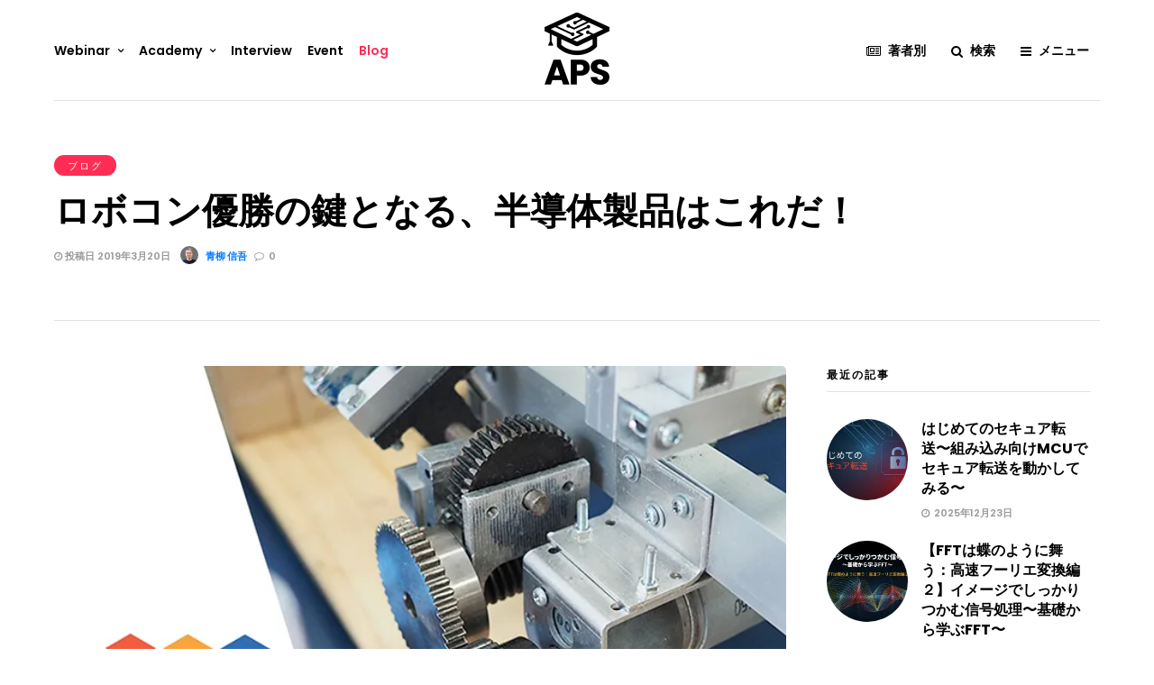

--- FILE ---
content_type: text/html; charset=utf-8
request_url: https://www.google.com/recaptcha/api2/anchor?ar=1&k=6Lfxyd8UAAAAAGmicwqZhxo_ZIz1mPBAah5IDtRG&co=aHR0cHM6Ly93d3cuYXBzLXdlYi5qcDo0NDM.&hl=en&v=9TiwnJFHeuIw_s0wSd3fiKfN&size=invisible&anchor-ms=120000&execute-ms=30000&cb=973uhf4tbt93
body_size: 48412
content:
<!DOCTYPE HTML><html dir="ltr" lang="en"><head><meta http-equiv="Content-Type" content="text/html; charset=UTF-8">
<meta http-equiv="X-UA-Compatible" content="IE=edge">
<title>reCAPTCHA</title>
<style type="text/css">
/* cyrillic-ext */
@font-face {
  font-family: 'Roboto';
  font-style: normal;
  font-weight: 400;
  font-stretch: 100%;
  src: url(//fonts.gstatic.com/s/roboto/v48/KFO7CnqEu92Fr1ME7kSn66aGLdTylUAMa3GUBHMdazTgWw.woff2) format('woff2');
  unicode-range: U+0460-052F, U+1C80-1C8A, U+20B4, U+2DE0-2DFF, U+A640-A69F, U+FE2E-FE2F;
}
/* cyrillic */
@font-face {
  font-family: 'Roboto';
  font-style: normal;
  font-weight: 400;
  font-stretch: 100%;
  src: url(//fonts.gstatic.com/s/roboto/v48/KFO7CnqEu92Fr1ME7kSn66aGLdTylUAMa3iUBHMdazTgWw.woff2) format('woff2');
  unicode-range: U+0301, U+0400-045F, U+0490-0491, U+04B0-04B1, U+2116;
}
/* greek-ext */
@font-face {
  font-family: 'Roboto';
  font-style: normal;
  font-weight: 400;
  font-stretch: 100%;
  src: url(//fonts.gstatic.com/s/roboto/v48/KFO7CnqEu92Fr1ME7kSn66aGLdTylUAMa3CUBHMdazTgWw.woff2) format('woff2');
  unicode-range: U+1F00-1FFF;
}
/* greek */
@font-face {
  font-family: 'Roboto';
  font-style: normal;
  font-weight: 400;
  font-stretch: 100%;
  src: url(//fonts.gstatic.com/s/roboto/v48/KFO7CnqEu92Fr1ME7kSn66aGLdTylUAMa3-UBHMdazTgWw.woff2) format('woff2');
  unicode-range: U+0370-0377, U+037A-037F, U+0384-038A, U+038C, U+038E-03A1, U+03A3-03FF;
}
/* math */
@font-face {
  font-family: 'Roboto';
  font-style: normal;
  font-weight: 400;
  font-stretch: 100%;
  src: url(//fonts.gstatic.com/s/roboto/v48/KFO7CnqEu92Fr1ME7kSn66aGLdTylUAMawCUBHMdazTgWw.woff2) format('woff2');
  unicode-range: U+0302-0303, U+0305, U+0307-0308, U+0310, U+0312, U+0315, U+031A, U+0326-0327, U+032C, U+032F-0330, U+0332-0333, U+0338, U+033A, U+0346, U+034D, U+0391-03A1, U+03A3-03A9, U+03B1-03C9, U+03D1, U+03D5-03D6, U+03F0-03F1, U+03F4-03F5, U+2016-2017, U+2034-2038, U+203C, U+2040, U+2043, U+2047, U+2050, U+2057, U+205F, U+2070-2071, U+2074-208E, U+2090-209C, U+20D0-20DC, U+20E1, U+20E5-20EF, U+2100-2112, U+2114-2115, U+2117-2121, U+2123-214F, U+2190, U+2192, U+2194-21AE, U+21B0-21E5, U+21F1-21F2, U+21F4-2211, U+2213-2214, U+2216-22FF, U+2308-230B, U+2310, U+2319, U+231C-2321, U+2336-237A, U+237C, U+2395, U+239B-23B7, U+23D0, U+23DC-23E1, U+2474-2475, U+25AF, U+25B3, U+25B7, U+25BD, U+25C1, U+25CA, U+25CC, U+25FB, U+266D-266F, U+27C0-27FF, U+2900-2AFF, U+2B0E-2B11, U+2B30-2B4C, U+2BFE, U+3030, U+FF5B, U+FF5D, U+1D400-1D7FF, U+1EE00-1EEFF;
}
/* symbols */
@font-face {
  font-family: 'Roboto';
  font-style: normal;
  font-weight: 400;
  font-stretch: 100%;
  src: url(//fonts.gstatic.com/s/roboto/v48/KFO7CnqEu92Fr1ME7kSn66aGLdTylUAMaxKUBHMdazTgWw.woff2) format('woff2');
  unicode-range: U+0001-000C, U+000E-001F, U+007F-009F, U+20DD-20E0, U+20E2-20E4, U+2150-218F, U+2190, U+2192, U+2194-2199, U+21AF, U+21E6-21F0, U+21F3, U+2218-2219, U+2299, U+22C4-22C6, U+2300-243F, U+2440-244A, U+2460-24FF, U+25A0-27BF, U+2800-28FF, U+2921-2922, U+2981, U+29BF, U+29EB, U+2B00-2BFF, U+4DC0-4DFF, U+FFF9-FFFB, U+10140-1018E, U+10190-1019C, U+101A0, U+101D0-101FD, U+102E0-102FB, U+10E60-10E7E, U+1D2C0-1D2D3, U+1D2E0-1D37F, U+1F000-1F0FF, U+1F100-1F1AD, U+1F1E6-1F1FF, U+1F30D-1F30F, U+1F315, U+1F31C, U+1F31E, U+1F320-1F32C, U+1F336, U+1F378, U+1F37D, U+1F382, U+1F393-1F39F, U+1F3A7-1F3A8, U+1F3AC-1F3AF, U+1F3C2, U+1F3C4-1F3C6, U+1F3CA-1F3CE, U+1F3D4-1F3E0, U+1F3ED, U+1F3F1-1F3F3, U+1F3F5-1F3F7, U+1F408, U+1F415, U+1F41F, U+1F426, U+1F43F, U+1F441-1F442, U+1F444, U+1F446-1F449, U+1F44C-1F44E, U+1F453, U+1F46A, U+1F47D, U+1F4A3, U+1F4B0, U+1F4B3, U+1F4B9, U+1F4BB, U+1F4BF, U+1F4C8-1F4CB, U+1F4D6, U+1F4DA, U+1F4DF, U+1F4E3-1F4E6, U+1F4EA-1F4ED, U+1F4F7, U+1F4F9-1F4FB, U+1F4FD-1F4FE, U+1F503, U+1F507-1F50B, U+1F50D, U+1F512-1F513, U+1F53E-1F54A, U+1F54F-1F5FA, U+1F610, U+1F650-1F67F, U+1F687, U+1F68D, U+1F691, U+1F694, U+1F698, U+1F6AD, U+1F6B2, U+1F6B9-1F6BA, U+1F6BC, U+1F6C6-1F6CF, U+1F6D3-1F6D7, U+1F6E0-1F6EA, U+1F6F0-1F6F3, U+1F6F7-1F6FC, U+1F700-1F7FF, U+1F800-1F80B, U+1F810-1F847, U+1F850-1F859, U+1F860-1F887, U+1F890-1F8AD, U+1F8B0-1F8BB, U+1F8C0-1F8C1, U+1F900-1F90B, U+1F93B, U+1F946, U+1F984, U+1F996, U+1F9E9, U+1FA00-1FA6F, U+1FA70-1FA7C, U+1FA80-1FA89, U+1FA8F-1FAC6, U+1FACE-1FADC, U+1FADF-1FAE9, U+1FAF0-1FAF8, U+1FB00-1FBFF;
}
/* vietnamese */
@font-face {
  font-family: 'Roboto';
  font-style: normal;
  font-weight: 400;
  font-stretch: 100%;
  src: url(//fonts.gstatic.com/s/roboto/v48/KFO7CnqEu92Fr1ME7kSn66aGLdTylUAMa3OUBHMdazTgWw.woff2) format('woff2');
  unicode-range: U+0102-0103, U+0110-0111, U+0128-0129, U+0168-0169, U+01A0-01A1, U+01AF-01B0, U+0300-0301, U+0303-0304, U+0308-0309, U+0323, U+0329, U+1EA0-1EF9, U+20AB;
}
/* latin-ext */
@font-face {
  font-family: 'Roboto';
  font-style: normal;
  font-weight: 400;
  font-stretch: 100%;
  src: url(//fonts.gstatic.com/s/roboto/v48/KFO7CnqEu92Fr1ME7kSn66aGLdTylUAMa3KUBHMdazTgWw.woff2) format('woff2');
  unicode-range: U+0100-02BA, U+02BD-02C5, U+02C7-02CC, U+02CE-02D7, U+02DD-02FF, U+0304, U+0308, U+0329, U+1D00-1DBF, U+1E00-1E9F, U+1EF2-1EFF, U+2020, U+20A0-20AB, U+20AD-20C0, U+2113, U+2C60-2C7F, U+A720-A7FF;
}
/* latin */
@font-face {
  font-family: 'Roboto';
  font-style: normal;
  font-weight: 400;
  font-stretch: 100%;
  src: url(//fonts.gstatic.com/s/roboto/v48/KFO7CnqEu92Fr1ME7kSn66aGLdTylUAMa3yUBHMdazQ.woff2) format('woff2');
  unicode-range: U+0000-00FF, U+0131, U+0152-0153, U+02BB-02BC, U+02C6, U+02DA, U+02DC, U+0304, U+0308, U+0329, U+2000-206F, U+20AC, U+2122, U+2191, U+2193, U+2212, U+2215, U+FEFF, U+FFFD;
}
/* cyrillic-ext */
@font-face {
  font-family: 'Roboto';
  font-style: normal;
  font-weight: 500;
  font-stretch: 100%;
  src: url(//fonts.gstatic.com/s/roboto/v48/KFO7CnqEu92Fr1ME7kSn66aGLdTylUAMa3GUBHMdazTgWw.woff2) format('woff2');
  unicode-range: U+0460-052F, U+1C80-1C8A, U+20B4, U+2DE0-2DFF, U+A640-A69F, U+FE2E-FE2F;
}
/* cyrillic */
@font-face {
  font-family: 'Roboto';
  font-style: normal;
  font-weight: 500;
  font-stretch: 100%;
  src: url(//fonts.gstatic.com/s/roboto/v48/KFO7CnqEu92Fr1ME7kSn66aGLdTylUAMa3iUBHMdazTgWw.woff2) format('woff2');
  unicode-range: U+0301, U+0400-045F, U+0490-0491, U+04B0-04B1, U+2116;
}
/* greek-ext */
@font-face {
  font-family: 'Roboto';
  font-style: normal;
  font-weight: 500;
  font-stretch: 100%;
  src: url(//fonts.gstatic.com/s/roboto/v48/KFO7CnqEu92Fr1ME7kSn66aGLdTylUAMa3CUBHMdazTgWw.woff2) format('woff2');
  unicode-range: U+1F00-1FFF;
}
/* greek */
@font-face {
  font-family: 'Roboto';
  font-style: normal;
  font-weight: 500;
  font-stretch: 100%;
  src: url(//fonts.gstatic.com/s/roboto/v48/KFO7CnqEu92Fr1ME7kSn66aGLdTylUAMa3-UBHMdazTgWw.woff2) format('woff2');
  unicode-range: U+0370-0377, U+037A-037F, U+0384-038A, U+038C, U+038E-03A1, U+03A3-03FF;
}
/* math */
@font-face {
  font-family: 'Roboto';
  font-style: normal;
  font-weight: 500;
  font-stretch: 100%;
  src: url(//fonts.gstatic.com/s/roboto/v48/KFO7CnqEu92Fr1ME7kSn66aGLdTylUAMawCUBHMdazTgWw.woff2) format('woff2');
  unicode-range: U+0302-0303, U+0305, U+0307-0308, U+0310, U+0312, U+0315, U+031A, U+0326-0327, U+032C, U+032F-0330, U+0332-0333, U+0338, U+033A, U+0346, U+034D, U+0391-03A1, U+03A3-03A9, U+03B1-03C9, U+03D1, U+03D5-03D6, U+03F0-03F1, U+03F4-03F5, U+2016-2017, U+2034-2038, U+203C, U+2040, U+2043, U+2047, U+2050, U+2057, U+205F, U+2070-2071, U+2074-208E, U+2090-209C, U+20D0-20DC, U+20E1, U+20E5-20EF, U+2100-2112, U+2114-2115, U+2117-2121, U+2123-214F, U+2190, U+2192, U+2194-21AE, U+21B0-21E5, U+21F1-21F2, U+21F4-2211, U+2213-2214, U+2216-22FF, U+2308-230B, U+2310, U+2319, U+231C-2321, U+2336-237A, U+237C, U+2395, U+239B-23B7, U+23D0, U+23DC-23E1, U+2474-2475, U+25AF, U+25B3, U+25B7, U+25BD, U+25C1, U+25CA, U+25CC, U+25FB, U+266D-266F, U+27C0-27FF, U+2900-2AFF, U+2B0E-2B11, U+2B30-2B4C, U+2BFE, U+3030, U+FF5B, U+FF5D, U+1D400-1D7FF, U+1EE00-1EEFF;
}
/* symbols */
@font-face {
  font-family: 'Roboto';
  font-style: normal;
  font-weight: 500;
  font-stretch: 100%;
  src: url(//fonts.gstatic.com/s/roboto/v48/KFO7CnqEu92Fr1ME7kSn66aGLdTylUAMaxKUBHMdazTgWw.woff2) format('woff2');
  unicode-range: U+0001-000C, U+000E-001F, U+007F-009F, U+20DD-20E0, U+20E2-20E4, U+2150-218F, U+2190, U+2192, U+2194-2199, U+21AF, U+21E6-21F0, U+21F3, U+2218-2219, U+2299, U+22C4-22C6, U+2300-243F, U+2440-244A, U+2460-24FF, U+25A0-27BF, U+2800-28FF, U+2921-2922, U+2981, U+29BF, U+29EB, U+2B00-2BFF, U+4DC0-4DFF, U+FFF9-FFFB, U+10140-1018E, U+10190-1019C, U+101A0, U+101D0-101FD, U+102E0-102FB, U+10E60-10E7E, U+1D2C0-1D2D3, U+1D2E0-1D37F, U+1F000-1F0FF, U+1F100-1F1AD, U+1F1E6-1F1FF, U+1F30D-1F30F, U+1F315, U+1F31C, U+1F31E, U+1F320-1F32C, U+1F336, U+1F378, U+1F37D, U+1F382, U+1F393-1F39F, U+1F3A7-1F3A8, U+1F3AC-1F3AF, U+1F3C2, U+1F3C4-1F3C6, U+1F3CA-1F3CE, U+1F3D4-1F3E0, U+1F3ED, U+1F3F1-1F3F3, U+1F3F5-1F3F7, U+1F408, U+1F415, U+1F41F, U+1F426, U+1F43F, U+1F441-1F442, U+1F444, U+1F446-1F449, U+1F44C-1F44E, U+1F453, U+1F46A, U+1F47D, U+1F4A3, U+1F4B0, U+1F4B3, U+1F4B9, U+1F4BB, U+1F4BF, U+1F4C8-1F4CB, U+1F4D6, U+1F4DA, U+1F4DF, U+1F4E3-1F4E6, U+1F4EA-1F4ED, U+1F4F7, U+1F4F9-1F4FB, U+1F4FD-1F4FE, U+1F503, U+1F507-1F50B, U+1F50D, U+1F512-1F513, U+1F53E-1F54A, U+1F54F-1F5FA, U+1F610, U+1F650-1F67F, U+1F687, U+1F68D, U+1F691, U+1F694, U+1F698, U+1F6AD, U+1F6B2, U+1F6B9-1F6BA, U+1F6BC, U+1F6C6-1F6CF, U+1F6D3-1F6D7, U+1F6E0-1F6EA, U+1F6F0-1F6F3, U+1F6F7-1F6FC, U+1F700-1F7FF, U+1F800-1F80B, U+1F810-1F847, U+1F850-1F859, U+1F860-1F887, U+1F890-1F8AD, U+1F8B0-1F8BB, U+1F8C0-1F8C1, U+1F900-1F90B, U+1F93B, U+1F946, U+1F984, U+1F996, U+1F9E9, U+1FA00-1FA6F, U+1FA70-1FA7C, U+1FA80-1FA89, U+1FA8F-1FAC6, U+1FACE-1FADC, U+1FADF-1FAE9, U+1FAF0-1FAF8, U+1FB00-1FBFF;
}
/* vietnamese */
@font-face {
  font-family: 'Roboto';
  font-style: normal;
  font-weight: 500;
  font-stretch: 100%;
  src: url(//fonts.gstatic.com/s/roboto/v48/KFO7CnqEu92Fr1ME7kSn66aGLdTylUAMa3OUBHMdazTgWw.woff2) format('woff2');
  unicode-range: U+0102-0103, U+0110-0111, U+0128-0129, U+0168-0169, U+01A0-01A1, U+01AF-01B0, U+0300-0301, U+0303-0304, U+0308-0309, U+0323, U+0329, U+1EA0-1EF9, U+20AB;
}
/* latin-ext */
@font-face {
  font-family: 'Roboto';
  font-style: normal;
  font-weight: 500;
  font-stretch: 100%;
  src: url(//fonts.gstatic.com/s/roboto/v48/KFO7CnqEu92Fr1ME7kSn66aGLdTylUAMa3KUBHMdazTgWw.woff2) format('woff2');
  unicode-range: U+0100-02BA, U+02BD-02C5, U+02C7-02CC, U+02CE-02D7, U+02DD-02FF, U+0304, U+0308, U+0329, U+1D00-1DBF, U+1E00-1E9F, U+1EF2-1EFF, U+2020, U+20A0-20AB, U+20AD-20C0, U+2113, U+2C60-2C7F, U+A720-A7FF;
}
/* latin */
@font-face {
  font-family: 'Roboto';
  font-style: normal;
  font-weight: 500;
  font-stretch: 100%;
  src: url(//fonts.gstatic.com/s/roboto/v48/KFO7CnqEu92Fr1ME7kSn66aGLdTylUAMa3yUBHMdazQ.woff2) format('woff2');
  unicode-range: U+0000-00FF, U+0131, U+0152-0153, U+02BB-02BC, U+02C6, U+02DA, U+02DC, U+0304, U+0308, U+0329, U+2000-206F, U+20AC, U+2122, U+2191, U+2193, U+2212, U+2215, U+FEFF, U+FFFD;
}
/* cyrillic-ext */
@font-face {
  font-family: 'Roboto';
  font-style: normal;
  font-weight: 900;
  font-stretch: 100%;
  src: url(//fonts.gstatic.com/s/roboto/v48/KFO7CnqEu92Fr1ME7kSn66aGLdTylUAMa3GUBHMdazTgWw.woff2) format('woff2');
  unicode-range: U+0460-052F, U+1C80-1C8A, U+20B4, U+2DE0-2DFF, U+A640-A69F, U+FE2E-FE2F;
}
/* cyrillic */
@font-face {
  font-family: 'Roboto';
  font-style: normal;
  font-weight: 900;
  font-stretch: 100%;
  src: url(//fonts.gstatic.com/s/roboto/v48/KFO7CnqEu92Fr1ME7kSn66aGLdTylUAMa3iUBHMdazTgWw.woff2) format('woff2');
  unicode-range: U+0301, U+0400-045F, U+0490-0491, U+04B0-04B1, U+2116;
}
/* greek-ext */
@font-face {
  font-family: 'Roboto';
  font-style: normal;
  font-weight: 900;
  font-stretch: 100%;
  src: url(//fonts.gstatic.com/s/roboto/v48/KFO7CnqEu92Fr1ME7kSn66aGLdTylUAMa3CUBHMdazTgWw.woff2) format('woff2');
  unicode-range: U+1F00-1FFF;
}
/* greek */
@font-face {
  font-family: 'Roboto';
  font-style: normal;
  font-weight: 900;
  font-stretch: 100%;
  src: url(//fonts.gstatic.com/s/roboto/v48/KFO7CnqEu92Fr1ME7kSn66aGLdTylUAMa3-UBHMdazTgWw.woff2) format('woff2');
  unicode-range: U+0370-0377, U+037A-037F, U+0384-038A, U+038C, U+038E-03A1, U+03A3-03FF;
}
/* math */
@font-face {
  font-family: 'Roboto';
  font-style: normal;
  font-weight: 900;
  font-stretch: 100%;
  src: url(//fonts.gstatic.com/s/roboto/v48/KFO7CnqEu92Fr1ME7kSn66aGLdTylUAMawCUBHMdazTgWw.woff2) format('woff2');
  unicode-range: U+0302-0303, U+0305, U+0307-0308, U+0310, U+0312, U+0315, U+031A, U+0326-0327, U+032C, U+032F-0330, U+0332-0333, U+0338, U+033A, U+0346, U+034D, U+0391-03A1, U+03A3-03A9, U+03B1-03C9, U+03D1, U+03D5-03D6, U+03F0-03F1, U+03F4-03F5, U+2016-2017, U+2034-2038, U+203C, U+2040, U+2043, U+2047, U+2050, U+2057, U+205F, U+2070-2071, U+2074-208E, U+2090-209C, U+20D0-20DC, U+20E1, U+20E5-20EF, U+2100-2112, U+2114-2115, U+2117-2121, U+2123-214F, U+2190, U+2192, U+2194-21AE, U+21B0-21E5, U+21F1-21F2, U+21F4-2211, U+2213-2214, U+2216-22FF, U+2308-230B, U+2310, U+2319, U+231C-2321, U+2336-237A, U+237C, U+2395, U+239B-23B7, U+23D0, U+23DC-23E1, U+2474-2475, U+25AF, U+25B3, U+25B7, U+25BD, U+25C1, U+25CA, U+25CC, U+25FB, U+266D-266F, U+27C0-27FF, U+2900-2AFF, U+2B0E-2B11, U+2B30-2B4C, U+2BFE, U+3030, U+FF5B, U+FF5D, U+1D400-1D7FF, U+1EE00-1EEFF;
}
/* symbols */
@font-face {
  font-family: 'Roboto';
  font-style: normal;
  font-weight: 900;
  font-stretch: 100%;
  src: url(//fonts.gstatic.com/s/roboto/v48/KFO7CnqEu92Fr1ME7kSn66aGLdTylUAMaxKUBHMdazTgWw.woff2) format('woff2');
  unicode-range: U+0001-000C, U+000E-001F, U+007F-009F, U+20DD-20E0, U+20E2-20E4, U+2150-218F, U+2190, U+2192, U+2194-2199, U+21AF, U+21E6-21F0, U+21F3, U+2218-2219, U+2299, U+22C4-22C6, U+2300-243F, U+2440-244A, U+2460-24FF, U+25A0-27BF, U+2800-28FF, U+2921-2922, U+2981, U+29BF, U+29EB, U+2B00-2BFF, U+4DC0-4DFF, U+FFF9-FFFB, U+10140-1018E, U+10190-1019C, U+101A0, U+101D0-101FD, U+102E0-102FB, U+10E60-10E7E, U+1D2C0-1D2D3, U+1D2E0-1D37F, U+1F000-1F0FF, U+1F100-1F1AD, U+1F1E6-1F1FF, U+1F30D-1F30F, U+1F315, U+1F31C, U+1F31E, U+1F320-1F32C, U+1F336, U+1F378, U+1F37D, U+1F382, U+1F393-1F39F, U+1F3A7-1F3A8, U+1F3AC-1F3AF, U+1F3C2, U+1F3C4-1F3C6, U+1F3CA-1F3CE, U+1F3D4-1F3E0, U+1F3ED, U+1F3F1-1F3F3, U+1F3F5-1F3F7, U+1F408, U+1F415, U+1F41F, U+1F426, U+1F43F, U+1F441-1F442, U+1F444, U+1F446-1F449, U+1F44C-1F44E, U+1F453, U+1F46A, U+1F47D, U+1F4A3, U+1F4B0, U+1F4B3, U+1F4B9, U+1F4BB, U+1F4BF, U+1F4C8-1F4CB, U+1F4D6, U+1F4DA, U+1F4DF, U+1F4E3-1F4E6, U+1F4EA-1F4ED, U+1F4F7, U+1F4F9-1F4FB, U+1F4FD-1F4FE, U+1F503, U+1F507-1F50B, U+1F50D, U+1F512-1F513, U+1F53E-1F54A, U+1F54F-1F5FA, U+1F610, U+1F650-1F67F, U+1F687, U+1F68D, U+1F691, U+1F694, U+1F698, U+1F6AD, U+1F6B2, U+1F6B9-1F6BA, U+1F6BC, U+1F6C6-1F6CF, U+1F6D3-1F6D7, U+1F6E0-1F6EA, U+1F6F0-1F6F3, U+1F6F7-1F6FC, U+1F700-1F7FF, U+1F800-1F80B, U+1F810-1F847, U+1F850-1F859, U+1F860-1F887, U+1F890-1F8AD, U+1F8B0-1F8BB, U+1F8C0-1F8C1, U+1F900-1F90B, U+1F93B, U+1F946, U+1F984, U+1F996, U+1F9E9, U+1FA00-1FA6F, U+1FA70-1FA7C, U+1FA80-1FA89, U+1FA8F-1FAC6, U+1FACE-1FADC, U+1FADF-1FAE9, U+1FAF0-1FAF8, U+1FB00-1FBFF;
}
/* vietnamese */
@font-face {
  font-family: 'Roboto';
  font-style: normal;
  font-weight: 900;
  font-stretch: 100%;
  src: url(//fonts.gstatic.com/s/roboto/v48/KFO7CnqEu92Fr1ME7kSn66aGLdTylUAMa3OUBHMdazTgWw.woff2) format('woff2');
  unicode-range: U+0102-0103, U+0110-0111, U+0128-0129, U+0168-0169, U+01A0-01A1, U+01AF-01B0, U+0300-0301, U+0303-0304, U+0308-0309, U+0323, U+0329, U+1EA0-1EF9, U+20AB;
}
/* latin-ext */
@font-face {
  font-family: 'Roboto';
  font-style: normal;
  font-weight: 900;
  font-stretch: 100%;
  src: url(//fonts.gstatic.com/s/roboto/v48/KFO7CnqEu92Fr1ME7kSn66aGLdTylUAMa3KUBHMdazTgWw.woff2) format('woff2');
  unicode-range: U+0100-02BA, U+02BD-02C5, U+02C7-02CC, U+02CE-02D7, U+02DD-02FF, U+0304, U+0308, U+0329, U+1D00-1DBF, U+1E00-1E9F, U+1EF2-1EFF, U+2020, U+20A0-20AB, U+20AD-20C0, U+2113, U+2C60-2C7F, U+A720-A7FF;
}
/* latin */
@font-face {
  font-family: 'Roboto';
  font-style: normal;
  font-weight: 900;
  font-stretch: 100%;
  src: url(//fonts.gstatic.com/s/roboto/v48/KFO7CnqEu92Fr1ME7kSn66aGLdTylUAMa3yUBHMdazQ.woff2) format('woff2');
  unicode-range: U+0000-00FF, U+0131, U+0152-0153, U+02BB-02BC, U+02C6, U+02DA, U+02DC, U+0304, U+0308, U+0329, U+2000-206F, U+20AC, U+2122, U+2191, U+2193, U+2212, U+2215, U+FEFF, U+FFFD;
}

</style>
<link rel="stylesheet" type="text/css" href="https://www.gstatic.com/recaptcha/releases/9TiwnJFHeuIw_s0wSd3fiKfN/styles__ltr.css">
<script nonce="FPQIrFYalLFyzzlF6zULKw" type="text/javascript">window['__recaptcha_api'] = 'https://www.google.com/recaptcha/api2/';</script>
<script type="text/javascript" src="https://www.gstatic.com/recaptcha/releases/9TiwnJFHeuIw_s0wSd3fiKfN/recaptcha__en.js" nonce="FPQIrFYalLFyzzlF6zULKw">
      
    </script></head>
<body><div id="rc-anchor-alert" class="rc-anchor-alert"></div>
<input type="hidden" id="recaptcha-token" value="[base64]">
<script type="text/javascript" nonce="FPQIrFYalLFyzzlF6zULKw">
      recaptcha.anchor.Main.init("[\x22ainput\x22,[\x22bgdata\x22,\x22\x22,\[base64]/[base64]/[base64]/KE4oMTI0LHYsdi5HKSxMWihsLHYpKTpOKDEyNCx2LGwpLFYpLHYpLFQpKSxGKDE3MSx2KX0scjc9ZnVuY3Rpb24obCl7cmV0dXJuIGx9LEM9ZnVuY3Rpb24obCxWLHYpe04odixsLFYpLFZbYWtdPTI3OTZ9LG49ZnVuY3Rpb24obCxWKXtWLlg9KChWLlg/[base64]/[base64]/[base64]/[base64]/[base64]/[base64]/[base64]/[base64]/[base64]/[base64]/[base64]\\u003d\x22,\[base64]\\u003d\x22,\[base64]/CnEvDlg9lw7JtKsOWcTxLw4kaACd6wr7CuBnDi8Ocw5JyPsOFDMOSOMKhw6kaP8Kaw77DnMOuYcKOw4/CtMOvG2XDgsKYw7YEGXzCsgzDpR8NKcOGQlscw4vCpmzCoMOHC2XCh2Fnw4FCwoHCpsKBwpPCvsKnex/CrE/Cq8KGw47CgsO9bcONw7gYwpfCiMK/IkElUzIoCcKXwqXCi1HDnlTCpAEswo0YwpLClsOoAMKVGAHDv0ULb8OdwqDCtUxGfmktwq3ChQh3w6hOUW3DhgzCnXEmM8Kaw4HDusKNw7o5J2DDoMOBwrnCqMO/AsOaesO/f8Kdw43DkFTDhTrDscOxLMKALA3CjCl2IMOxwqUjEMOywpEsE8KXw4pOwpBcEsOuwqDDjMK5STcKw4DDlsKvOifDh1XCrcO0ETXDuSJWLUxjw7nCnVDDniTDuRYNR1/[base64]/Cp0vCll3DlsOVw4UKRcKEbsKDJGjCoBcfw7fCv8O8wrBZw7XDjcKewqbDsFEeDcOewqLCm8KQw7l/[base64]/[base64]/CkcKKLx5dwq7DocKTKAzCkcORwospwr3DrsKgwp4VeFnDucOUHjbCp8KNwpB9eQphw6JJJ8OZw6fCmcOIGVEywpdQQcOUwrpVJQBFw55FekjDoMKFegzDvk96c8Ozwp7DtMOiw5/DiMOIw6FUw7nDlMKtw5Zuw7PDvcKpwq7DpMOvRDxmw5rCgsOVw4zDgGY/CwZiw7/DqcOPFlPDjX/[base64]/DssOPE0BGU1crAsKnwoTDh1bCj8OTw7nDmVTDhsOqZw3DlyJdwotZw5xTwqDCgcKUwqsqFMKnVj/CpB3CnBXClgTDj3Ulw6HDvMKsAgA7w4E+TsOKwqAkWcO3bVtVZcOYFsOxe8ObwqXChE/CilgcGMOcAzrCnMOYwobDnWNOwqRDO8OcBcOtw5TDrSdow67DjH58w67CgMKBwoLDiMOWwojCqV7DoClfw7zCswHCkcKfEH4zw6/[base64]/Cmn3DrsKmDnkaw4xvSsKZw5YWwqJGw5nDiRHDtmd0w6AXwp8+w6DDh8OJwo/DiMK2w6s+acKLw5LClSzDrsOcS3vCmV/CrMO/MS7ClsOjRnbCnsK3wrEPCAMEw7fCtUwLfsKwZ8OmwonDog7Ck8KTccOUwr3DpgxRCQHCtS/[base64]/[base64]/[base64]/[base64]/CoMKXw4J8wpfDmsOswqcqXMO7GsOdwqzDjcK0w69BUX9ww7R0w6fDrA7DliItaWALKFDCmcKOc8KVwr1iN8OlfsK2bzRuVcO7Ahsow5hAw5oHf8KVZMO6wrrCh2fCoSsqPsKgw7fDpBIGUsKKJ8OaVmMWw5/Dn8ORFHLDtcKtw4w4DjPDhcOvwqdpdcO/[base64]/aCPDuhoZw5DCvkgbNcOdLURRQMKfwo/DpcO6w4zDpxwCRcOmG8OpOsOaw54cGcKfGMKyw7nDvmzCksO6wpl2wpnCkz89FFjCscOfwptUPmAHw7Rxw6oBasKYwofChHw0wqEBFjTCqcKmw5RVwoDDhMK/a8O6GHZEKXthUMOLwrHCuMKzXC1Sw4o3w6vDhsK2w78sw7DDtg0Gw6nCmyPDklfDqMO/wqEsw6/[base64]/w77DvMKsLsOYwrfDpW/CtsOww5vDoBPDghHCkMO3MMK7wpkiVzsQwohWIwsDw7LCscK8w5nDjcKqwrXDr8Kgwqt9TsO3w4PCicORw5YVTjbCnFocE0B/[base64]/QV5mw7rCmVVwwqjCpXPCjznClQfCtCotw7/DtsKCwp/[base64]/DtcK8w6/CjsKlwpYewohswrXCisK3d2DDqcKDKihdw64IGDNJw7TDnHHDjkvDj8OPwpMyWV3Coi9rw7fCsVzDtMKNYsKCZsKLaj/[base64]/[base64]/[base64]/wqxjJkTDhTjCpR7Cv1B8wovCqsK/ecOhwo7DhsKzwoDCrcKwwoLDgMOrw5vDqcO/TnZqcxV7wrzCiTxdWsK7DsOhKsOHwr8SwpfDojpdwqANwoBgwo9vfjQkw5cVDXkxHMKdFMO6J20yw4fDt8OQw5rCuRMNUMKfWn7CgMOCF8KFcHDCo8O+wqYyP8KHY8K3w780Q8KKcsK/w40Ww41JwpLDsMO7w5rCt2vDq8K1w71LIsK5EsKoS8K1dUfDtcOaZgtvbi8ow45Bwp3Di8Ohw4A2w5jCiD4Iw6/CpsO4wqrDhsOAw7rCs8OqJcKOOsKITG0Qa8OHE8KwHcKiwr8Bwrd8dA0AXcK8w64XXcOpwrnDv8O8wr8tJTfCn8OlEsO2woTDlkrDnygiwowjwpxAwoQiNcO6bcKyw6gQRW/CrVnCpGvDn8OGaiJ+ZRoxw5PDk29KLsKrwp53wqQ7wqnDkmfDj8KqKMKiacKvPcKawqk/wpwdbGMwCmhDwqwHw7gww503Ux/DjcKKKMOMw75nwqbCkMKWw4bCslpqwqzDncK9O8KswrLCo8K0KXbCll/DhsKdwoXDrcKYTcOkGx7CmcKIwqzDsgDCk8ObMzDCnsOIUEcJwrQSw7bDiXHDsTnDu8Kaw68zHnfDmVfDr8KDYMONdcOyU8O/[base64]/d0PCk8KbLSEBwqcOPHo8N0cXw5PCscK/wqoiwoPDhsOhQMKUWcO+DSzDicOveMODGMOFw4t1WmHChcOCHsKTCMOnwrALEDp6wrnDkGcrM8O4wqDDjcKjwrpxw7PClBJTKwZhFMKqGcKawr8xwpJMbMKtZ1xywofDj1/DjWHCuMKUw7rCl8OEwr4Lw51sOcOFw5jCm8KLQ3vCkxBuwq/[base64]/bCzDqA/CjQPCvsKRcsOhGsOGOcOkYcKFGMKmG1tfXjnDh8KTHcO1w7AEdEdzG8K0wpYfKMOrCMKHMsOgw5HCkcOywoogecKWTyXCqRzDv0/Ct3vCh0hHwq81RmlfDMKqwr/DoUTDljEqw6jCpEHDoMOzdsKZwqZGwq7Do8OOwpIgw7/CnMK/w5JEw417wobDj8OGw4bCnCfDgDHChsO7ewvCksKDOsOVw7PDpnTDqsK+w4hPW8Kkw6E/IcOsWcKFwqQ9A8KAw7PDlcOaR3LCgCrDn0czwrYsbFVgIzLDnFXChsOcLwl0w4kWwrN1w4jDpMKiwosHCMKdwqtawrkbwpLCrBrDum/CkMK0w7nDrXPCrcObwprCpSPDhcOeQcKpbAbCoRLDkl/DpsKId1xNwqXDpsOHwrZDVVJgwqbDnULDtMKpUwHCvMOXw47CucOAwrTCm8O6wpQWwrrDvGTCmCPDvlnDssKkaAfDjcK4WMOGYsO5GXVnw5/Cn23DpxUpw6DCl8Ohw59zFsKiGQJaLsKSwoIbwpfCmMOdHMKqcz4rwqTDk0nDoElnKjfCj8OOwqpdwoNZwq3CrSrCr8O3TMOfwpALNsO/GcO0w77DpDEcNMOEEUnCqhPDrQc3QMOJw6PDsmM0XsK1wol1AsOgaS3CuMK8HMKoa8OnFnnCu8O5EcOHJnMVOGXDnMKPAsK1wpJ1UU1ow5cYZMKMw4nDkMOCCcKrwpNEX3HDqxLCkk9PBsKqN8OPw6nCtzzDjsKkAcOCQl/CkcObG2EnYjLCpiTCmsOiw4nDrC7DlWBLw5xSUQQ+KnB5ecK5woXCoxDCkBXDrcOcw6UUwqxpwowubsK/[base64]/[base64]/Cq8OCHw08CHrDmUTDkzbDu8OTA31PB04zOsKewo/[base64]/Dr8OSCsODEsOrchjCtsOBwp1HwrctwrYBTi3CsGrCoWBqYsKfMXzCm8K6dsKhHUXCpsKSRMOHeVrDvcOpSgHDtjHDicOjHsKQHw3DhsKESkMVNFFvXcOUESEUwqBwasKjw7xvw4HCnDo1wpbCisKCw7zDj8KdGcKuZiMbIDJzbnvDm8O5J2sJDcO/WFLCr8Kew5bCsWgfw4fCvMOtYA0cwqgEM8KRIcKAcTLCnsKCwr8zE0HCncOINMK2w4gzwojDgknCuxvCihhRw70+wqnDlcOqwqIlHnfCh8KZwpHCpSJlw6LCuMKIXMKhwoXDojjDj8K7wpbCl8Kjw7/DqMKFw67ClGfDvMO8wrx1RAASwp3CtcO2wrHDnyU4ZirDoVdTHsK9BcOMw63DvMKxwoZuwqNMLcOaWCPCjgDDqX/ChcKHGMO3wqJSDsObGcOTwoPCsMO7R8KSRMKzw6/[base64]/Dqx7DpsOyw6TCjVjCksKywrESD2vCocK7OcKOcWtqw5hywpTCqcKHwo7Cq8Otw7N4esO9w5c7WsOdOW1FaV/CqHbCkxfDp8KdwqzCrMK+wpTDlCBANMKuagrDrMKYwoR2JjXDqlrDoQDCpcK/wqDDkcOZwq1ID0/CsRHCpWNtFcKrwovDqzDDtz3DoD5yJsOYw6kdFwVVOsKIwpZPw77CtsOKwoZrw6fDnzZlwqfCrA/Cu8KewrZQUHDCoizCglTClDzDnsOSw4J6woPCiEdbAMKMbQvCkE1oQB/DrBTCo8OywrnCuMOKw4LDuQjCkH8IdMOOwrfCo8KmT8Khw7tjwqzDpMOBwqlZw4gfw6ROdcOswr9UK8KDwq4Uw6hzZMKvwqQ3w4PDkWZMwoLDo8KheHXCryJrNh/ChcOhXMOXw7/Cn8OtwqM0UFrDlMOYwpjCl8KPXcKYIFjCk114w6VKw7DDjcKSw4DClMKTRMKCw4xawpIDwqDCg8OwZEZvaTF1wqdtwootwpDCp8KOw7HDgwPDrETDrsKTLy/[base64]/DlcK/TcOJw4t3dVnDrkZCZgDDiMOOw6HDvg/CtivDmhjCj8OdFQl2csKAaTFowp8/woXCpcKkE8K+MMK5ChFQwqTChVgRJ8OQw4LDgcKBKMKfwo3DrMOtfC4lBMKCQcKBwqnCtinDv8O0aDLDr8O4UnrDjcO/W207w4VLwo0YwrTCqg/DucOSw5kQeMOpEcKObMK/acOiHcOraMKkLMKtwo8cwqsgwplDwohgRsKdLxzCisKMNDM5RQcYAcONe8KZEcK0wrJ7QHHCmE/Ct1zChsOTw7FhBTjDocK9wpDCkMOhwrnClMKCw5JRX8K1Pz0UwrXCiMOqYSXCo0dNTcKMO0/DsMKsw5VHMcK6wotfw7LDosKqGSo7w6nCv8KHBhlqwo/Ds1nDkkrDvMKEOsOIPTQgw6LDpCHDjBXDqDxFw6JTK8O4wpXDsTl7woZmwqQSQ8KtwrosJiTDvR3Cj8K5wpBoFcKxw5Nlw4FmwrhFw5VfwqUNw7fCncKPEFrCm2diw4A2wqLCvWbDkFNkw4BKwr19w4AuwobDkgIgacKtRMOww7zDusOHw6thw7jDoMOrwo/DjkApwrtxw5fDrCTCvH/[base64]/S37CpcK0wobDuTkTfRHDhMOlZ8KYwrbCuSlEwrtuwqvCksOWbsOVw6/ChnbClxIdw5LDnRRBwrnCgMKrw7/Cp8KqWMO/wqLCjxfDsWzCrEdCw6/DqELCm8ONFFU4YMObwoPDnjJCKBTDiMOgHMOHwq7DmC/[base64]/[base64]/DksKEJ8Otw54PR8K7wooSwrU4w4DDnsOHGFwcwqzChsO1wpAMw7HDvk/[base64]/PcKwwql1LGLCgBnDrcKwH8OwecK+MATCnW84DMKQw5PCkcOCwqtlw5HCkMK5IsOeHHJgBMKnNjlqWyLCvsKew54awpvDtQDDrsKReMKpw4QfR8K2wpfCgcKSWy/Dp0LCq8K0TcOlw6fCly3CgQcJBsOKCcKVwqTDpSHDksOHwobCu8KuwrQJCB3CtcOIA0wjacK4wpAiw7s+wrfCmFVFwrwZwpLCpQwGUGAFOH3CgcO1dMK7eCEgw75sacKWwqMMdcKEwpwfw6/Di3UiQMKXFGgoYsOMdXPCtnDCgsOndwzDiAIJwrBNcxEuwpTDkRfDqg9xN2Fbw6nDlWkbwqonw5RTw45KG8K7w73Dj3LDncOQw7/Dk8K0w4dKf8KEwrF3wqJzwppcUMKHOMOUw6zCgMOvw5/DljjCgsOLw53DvsKew793UFM9woTCrEvDk8KaVGpaYcObCSt0w7rDmsOYw53DjT1awp1lw7kxwpbCu8KFWUpyw4XDpcOpBMOtw4EaezbCv8OgSRxCwrchRsKtwoXCmD3CtnPDgMOlMkzDtsO0w6rDusO9SnfCkcOOw5kZZkHCpcK1wpVew4fCnVdiSE/[base64]/ClDnDlHbDmMK+woTDosORccO4wrZSM8KbasOxwqrDnzrCpBxcGcKBwrUHG01OTD4DMMOYcDDDqcONw7oyw5tUwqFCKDLCmRjCj8Omw4nDrVgUw5TCk29+w6XDvx3DhygCPT/ClMKkw6/CqMO+woZbw67DnSnCuMK5w7bCv1HDnz7CpMOrDQtDNMKTwqoAwq/CmFpqw50Jwr1kFsKZw6I3fH3Cg8KOwps6w74qZcKcF8KHw5YWwpsQw4QFwrHDiz7CrsOHT2nCoyJewqDCgcOgwqktVQzDnsKCwrgvwowsHTHCu2gpw5nDjE5dw7AUw6fDoyHDhsO6Ii8Zw6pnwoE0acKXw4lhw7zCvcK1JCxtaWICGxguLG/DosO7JiI0w7PDqcKIw7vDjcOBwot8w4jCv8Kyw47DmsOJUVAow4E0HsOlw73Ci1PDmMOhwrENwqRvRsO/E8KGN2bDgcOXw4DDtmU1MhQew7trScK/w63DvsOYR2lkw7tzI8Obe17Dr8KCwoJSH8OhLmLDjcKSHcKJKlU7YsKnF2k3Dg8vwqjDhcOBO8Ozwr9YeCzComPChsKTVA4mwqY4GsKlFhvDqMKSTBpFw63DvsKeJEVJGMKzwpBwGQtbA8K+OWDDuF/CjxY4VRvCvSt+wplAwoUSAickaH7DjcO6wpVpacObJgdrIcKtZUJgwqIXwrvDkWRCaWvDhAXDncKhJMKzwp/CgGFuacOuwql+U8KdIQjDlS8SFCwmKkPCiMOnw4vDvMKiwr7Cv8OIUcKkZmIjw5bCpWxjwrE4bsK/RU/DnsKFwr/ClcKBw77CqcOFccOIWsOxw5fCux/Co8KCw5dRZERLwpvDg8OKdMO/[base64]/Co8Kjwpc+C25Kw4bCj8Kdw5gAw4LCtcO6wpQiZMOAYnrDqBBcWGDDri3Dj8OPwqFSwr5WLHRzwpHCjEd9c0xLecOiw4bDiTPDgcOPBcKeCBZoJkfCh0LCjsO/w7/Cn23DkcKxCMK1w6Ypw7/DrMOrw7JENcO2GsOsw4jCkgBENjPDhAjCoXfDkMKxecKrLzEsw6d3Ow3CncKPN8OAw4gqwrxSw7Qhwr3CkcKnwoHDpSM/NXTDq8OIw4LDssONwofDkTFEwrJXw4DDv1TCqMOzXcK5wrfDr8KBfsOuf18RK8OtwojDjAPClcOafMKKwookw5ZKw6XCusOFw43ChF7CgsKXHMKNwp/DpMKkb8KZw6UIw6I3w6JwJcKtwoFkwqsVbFjCph7DusOCc8Oiw5vDrVXCnQhAQ0XDocOiw4XDhMORw67CusO7wq3CsSPCghBiwpdSw6DCq8Krw6DDkMO8wrHCoxPDlMOCL2tHYR1ew6jDohLDjsK0acKmBcOkwoLCn8OoD8Ksw7bCmknCm8O+RMOCBj/[base64]/STV+XGrDiMK6XVRvw6nCsCjCssO7GynDiMKpK35Iw6Ndwo8Zw5IWw7tKWMOwAWPDjcKVHMOkKi9vworDlk3CuMOww5BVw7AfZsK1w4hLw75cworDosOow6seSHh/w5XDocK/OsK7WgnCgBMWwrvCn8KAw7EAKi4ow5/DuMOcWD55wq3DjsKJXMOOw6TDvGNUXFjCm8O1UcKww5HDlA7Ck8O3wpLCrcORYH5lZsOYwr8LwpjCoMKAworCiRPDksKFwp4/JcOewoByBsKFw45scMKFXsKbw4R9a8K3F8KHwp3CnH0Uw4F7wql/woACHMOsw7RKw40bw7NPwrbCs8OJwoBhFn/DjsKnw4oTFcKZw4YEw7o4w7vCsG/[base64]/CpsOvw7zCssKMw64bGwzDg2rClEAtw5I1wr9qw5TDpxsvw6hFV8K6ZcOewqbClAVQXMKUJcOBwptYw6h+w5Y0w5rDg3MBwpVvHCZrOMOzeMOywrzDqjoyB8OdNEcGKmh1KQV/w4LCmcKpw7l8w4Jnbg8/acKrwrxrw5QOwqzCigMdw5TCi2MXwo7CmDY/L1YpMipqfjZmw50pXcKTe8OyDQzDlEzCr8K8w7EJEALDlFlGwpDCqsKRwrjDlMKNw4XCqcOlw7UBw6rCpDfCgsKIWcOPwp5Fw7p0w4l0MMO/ZU/DmxJUw6TChcK/URnChxNYwrItNcO+w7fDrkXCr8KkQALDoMO+f0/DhMOzHlTCmjHDjX87KcKuw7g6wr7DtADDsMKsw6bCpMKuU8Ovwo15wp/DqMOCwrJiw5jCicOwNMOWw60BasO9chlkw5HCs8KPwoUjMFXDpXzCqQBcVCtEwovCucOpwpvCvsKUbcKMwp/DukAhEMKMwohkwo7CpsKSO0rCusKiw5jCvgYkw4HChU1UwqE1NMKnw6g6JcOBU8KnEcOTOsOpwp/DixrCqMOreUYrEXzDm8ODVcK8MH40Qx4/w49Swq5fLsONw4djUBR8J8O3QcOWw7vDiSrCiMOjwqTCtBzDmwHDpcKOJ8Khwo0QXMKiQ8OpNBzDl8KTwq7DqUIGwqXDgsKXAifDg8KXw5XCmQXDu8O3OHdtwpB0JsO6w5Ixw6vDs2XDoS8aJMOnwpQvYMK1aXPDswMSw5/Ct8O2PMKMwqnDhG3Ds8OtRT/Cnz/DusOqEMOYAcOowpXDu8K9IcOpw7TCn8KNwofCnkfDrcOBJXR8aWDCpk5JwoBjwrIxw4nCpVZeM8KAcsO2A8OqwpQpQMOJwp/CpsKpKBLDrMOsw7EcJ8OHc25YwqZeLcOkWz49XAITw40hHTdlS8OQFMOWScOgwr3DjMOSw6R6w6Isc8Ojwo9/UXEmwqbCi3wmPcKqY04Bw6HDnMK2w6Y4w43CvsKPIcOyw6rDvE/DlMOrMcKQw67DsEfDrT/Dn8OFwq8twq/Di2TDtsO3U8OsQlDDisOEXMKxKsOjw4QBw5Fqw5UgQ3zCvW7Cly7CssOQC1p3Lg3CsC8IwqwhbC7CpMK6eiQTasK6w7ZOwq7Ck1rDhcKBw7dbw7XDiMOvwrZpEsO/wqZww7fCvcOSaUrCnx7CgMOzwq9EahTCicONahHCn8OtEMKHRAlmacKGwqLCqMKsOgzDl8KFwo9ufhjDt8OVMHbCgsK3dlvDjMKFw5U2w4LDtBbCijJ9w4ljJ8OYwqIcw7RGF8KiZEgMMW8ceMKDFkUeb8OOw7UNUTfDuUHCuygKUTQ5w53CtMKkVsK+w758B8O/wpstUQ7CiRXCpnJUw6tdw6/CqULCncK3w6nCghnCh0nCsi46I8OvesKFwociSU7Dv8KyF8Kdwr3ClDUUw7bCk8KsWiV8wrgyV8Ksw4Rqw5HDvQHDtnfDg3TDjCInw5VFeT/CkUbDu8Otw41qfx/Dg8KeTEUyw7vDm8OVw5bDoDUSMMK6wosMw50jAsOgEsO5f8OuwoIVPMOgOsKMQsKnwpnCqMKdHjcyWWN4EhUnw6Rmwo/Ch8K2dcO3Fg3CncKycWQTWcOEIcKMw5LCrsOeTjF9w4fCli3Di0XCjsOLwqrDkCNjw4UiBzrCtiTDrcKPwr51DBA5YDPDrkXCvy/Dm8KLZMKHw43CiTEOwrXCpcKif8K4O8O0wrpANcOTPV8BFMO2wpJYDw9bGcOZw7NuE0Nnw7/[base64]/PxFSZ2vDnhHDs8KZNV9RRBJ3PGjChRNydH8nw7XCqsKZCsK+BgkXw5nCgFjDsw/[base64]/CgkoXbkMMOcOZEsOVwrLCinXDhwzChsO6VVwmXcKndwMYwpk5d2sDwqgVw47ChcKkw63Cv8O1UjZEw7HCncOrwqlJLcK7NCbCn8O/w7A/[base64]/ChU3DksKAw7lSJHMMwpjCqcOlwr/CqSgpCm8cczDCmcK+wpbCjsOEwrFswqMDw7TCksOow4F2VBzCgU/DhzRKD1bDusKFM8KkD2pVw7nDnG4SXCvCtMKcwroHScObQCZZP2hgwrV4wo7CqcOEw4fDqQEVw6LCucOUw6LCmhMnSAlmwqjDl0FfwrMJN8KWXMOKeS1xw7TDosO4Uj9HYhzDo8OwTQ3CvMOmKzR0WT80w7xJewbCtsKNa8ORwql1wpfCgMODRXLDu1FgZnBLGMKiwr/[base64]/CoX7CvsKYwrnDuUcHWkc5wqkoMFY2TjrCvcOVFsK2ZEMyBGXDvMKrOATCoMOVSh3DosOSN8Kqw5AhwoRZdQXDvMORwrbCusODwrrDpMOow4fDh8OVwq/CgMKVbcOEPFPDhUrCksKTXMKmwpUrbwV3SDXDigcbdkPDlCN/w5IaYHB7PcKYwrnDgsKnwrDCg0LDqnnCnlVaWMKPVsKGwpxOEljCnHVxw6Fpw4bCgiJvw6HCrA3DjTgrAzTDiQ3DuTp0w7oOecKvFcKtJmPDgMKXwoLCgcKgwpHDlcOeKcKRfMOxwq9Lwr/Do8KGwqYzwrDCtcKXIj/CiT83w4vDswvCsnDCpMKBw6A2wrLCs0LCrCl+dcOGw4fCkMOzNiDCkMKEwqBLw5TCm2HCgMObb8OQwo/DnMKswqgoHcOELsOFw7fDohnDtsO9wqXCuBTDnywEcMOnXcOMdMK+w5Q8wrzDgTA/PMK0w4DCunsLOcO3wqrDg8OwJ8K9w4PDvMOkw7NPeGl0wqUHSsKZw7nDvVsaw6XDkEfCnRPDucKSw60ibcKQwrFrMB9jw6HDpFFCAmUdc8KRR8KZWlfCjHjCmnE+GjE8w6/Crl4tK8KDIcOqbA7DpUpAGsK7w4YOd8OdwpFSXcKRwqrCh0wvf05lPhgBPcKsw4XDvMKebMKww5UMw6/CpyXClQpow47CplDCg8KDwoozwqjDiEHCkGp8w6MQw4XDtQwDwoMkw7DCrXnDqwl0L2YHeCZqw5LCoMOUM8O3TTAJO8OYwoDClcKVw6LCscOYwpc0LTzDhGEJw5gtZsOAwobDsXHDpsK/[base64]/w6DCgiJhT8K1T8OsGyPCnQHDnsKuwqJdb8OWw4UIScOww7dFwrxZDcKcKXvDlVfCnsKzJQg1w5w2FQDCmxtmwqzCtcOQZ8KcYcKvBcKiw6PDisOLwpNLwoIsECnDtndVEk5Nw7tbdcKuwrMuwq/DkjkhPcKXFRNEQsOxwpbDr3AOwq8Sc3vDhALCoibChkPDrcKXTsKbwqB5EyY1w6hEw7F1wrB5UBPCgMObWxPDvzlDFMK9w4zClxl3bl/DmB7Cg8KgwrQPwo8CMxpjZcK7wrVsw6Yow6FWawk5cMO2wrdhw5bDnMOeA8O/UX9VTcOePS9jXnTDrcOjOcOXMcOXX8Kew5zCnsKLw6Ecw6B4w7fCg2pGdxp/[base64]/Cl8OxBSxJw65ZJynDusK1w5Ncw44jWsKGw5cAwo3CmcO1wpg9Mkd+Tz/DsMKaOS/[base64]/CmRJdPsOcPBEjwrE5w557wrzCqxfDvB3Ck8O5Rnh4acOxaSzDoG4oH1Irw5/Dq8OvJw57WcK8ZMKGw7cVw5PDlMOYw5ddOCg3IXVxCsORXcKzW8KYMSTDjHzDqlXCskBMFiB+wqp/[base64]/wp/[base64]/[base64]/[base64]/[base64]/DssKZw6R/wqlLw5XCo8O5wrwNw4Z7w5UZw4LCnsKHw5HDpTTCkMOlDxPDpSTCkCnDvCnCusOHGMO4PcOHw4vCnMKySjnCjMK7w58VdVHCoMOZf8KtAsKAbsKpMRPCvkzDsVrDlhE5fzQQf3t+w7Mkw57Ciy7Dp8KxdmkIZifDkcK/wqNpw4kFEjfCrsKpw4DDhsOIw5jDmHbDiMO9wrA+w77DmMOyw7s2DjvDj8KRbcKCH8KgT8K7MMK7dMKbUChfZ0fDlG3Cn8OjYkDCv8O3w5jCscK2wqfCoQPDrT1Fw6TDgURydnLDoVI/wrDCl0DDrUMmRFXClQF7FcOnw641GQnDvsOQLMKhwpTCg8KCw6zCg8OFwoRCwqVlwrrDqj4kJBgoJsKzw4pWw7duw7QdwpTCkMKFAcObNsKTVgM9DVAOwrgHMsKHUcOVDcKDw5s2w74Dw7jCsFZ3asO/w5zDqMOhwoFBwpvCmFXDhMO/dcKkJn4pL3bCpsKxwoLDtcKhwoXCsGTCg28dw4slWcK+wpHDiTrCs8KZVcKEWGLDgsOcZBtnwr7Dr8OzbEzChk5gwq7Dk08fLG9aF2tOwoFJbBtXw7HCkCpPK2DDg3TCp8O9wqoww7/Dj8OsEsOLwpoRwoHDsRR2wpXDg0XCj1NNw4d9w59qYsKnW8OxWsKOwqZtw5LCokEjwp/DgSVnwrgBw4JYOMO4w7gkJcKpI8OBwp1ZDsK6PXDCtybDncKCwoIVLsKgwonDry/CpcODUcONZcKxwo4gUBhbwpYxwqjCvcOLw5Jaw4hCazQCf0/CqsKBKMOew5bCq8Kdw6FRw78JC8KMGnjCucOkw47CqMOdw7NBOsKFQBLCkMK2wrzCvXd+YMOELDPDj13Cu8O1BUg+w5hLMsO7wo/CpEx1FHZ0wpDCkxDDnsKJw5vCsmfCusOdEgPDoGUQw5dHw6/Cs2zDksOawp7CqMKJaQYFMMOmdl02w43CpcOBPX4ww748w6/CuMK/[base64]/Ck8OdwrQnw7cNwqJbQxjCicOTwrsEw6LCs3jCrwfCg8KsDcK2SX5RcRQOw7LDkyIOw6XDmMKbwp/DpxZgBWzCv8OUK8KJw6FAdSApUcKhcMOnWTp9eGfDpsOlRVNmwpBowpA/PcKvw4zDtcKlOcO0w4EqasOgwqPDp0bDux5ZF3l6DMOsw4w7w50qZ3I2w5fDo0zDlMOaCsOdVRvCvsK6w7UQw4tMSMOeJ2LClUfCs8OawqxNSsKhWWoEw4fCtsOJw5tawq/Dq8KNf8OWOER5wptrPVNdwoNywrrCiSDDkSnChcKjwpvCocOGWCvDksK/TWFWw73CpzsMwpEaQyxww4fDnsORw5rDgMK5fsK9wp3Ch8OiVsOcecOtE8O/wqU7V8OHF8KOS8OSB3vDt1TCs3DClsO6FjXCg8OiVn/Du8KiFMKnDcK4Q8OjwrrDoGnDocO2wpUuT8O9K8OOMXwgQMO3w7fCksK2w5AjwqPDhmTCqMOPNnTCgsOlIwBHw5fDnsObwoYCwp3DhCnCv8Oew7oZwrbCs8KsbsKSw5E4WFogI0jDrcKKM8KdwrbChlbDjcOUwqLCvsOlwo/DizQGJwLCnATClmkbIiRMwq4FesK2O3NWw7DCiBTCu1XCvMK1JMKLwqAyccOMwojDukjCuS4cw5TCusK7Xl1Xwo/CsGdAZcOuKnPDm8OlH8KewoMLwqstwphdw67DqybCn8KVw44/[base64]/DqRFQwpBHXcKXwqPDrMKHBsOgw6ouwpLCqF8pRiQhAF4NEGHDoMOYw6NXelLDn8O6bRjCmjMVwqfDpMKZw53Du8K+bUF0HjMpbHcoN03DrMKYeDkqwovDnQDDqsOPP0V6w6QhwoRFwqPCh8K0w7t+SVZ+WsOGewUcw4sZV8OeJBnCucOpw4MVwpnDvsOvW8K5wrfCsG/[base64]/Cp8O1w7UUMHtUwpUGw5RhwoMMC2cBw4bDmMOeG8KXw6TCl3tMw6IRWWlIw4TCncOBw7EXw5/ChjoBw4LCkSBifsKWRMOqw5PDj00dwr/CtBcvDUHDuAkOw55Fw6fDlgh/wpgiLRPCs8KZwoDCnF7DlcOCwrgoEMKicsKZWR1hwqrCuDHDr8KTWT4MSj0yaADCpgViYU4hwrsXegY0UcKZwqsJwq7ClsOUw4DDqMOqBD4Twq7CgcKOKXVgw7HDp1RKcsKGNlJcaQzCrcOYw5HCgcOzXsOXFh4kwrpWQ0fChcOtQjnCmsO6H8K3cm/Ck8OxCBADH8OfS0DCmMOnaMK7wrfCgARwwprCnUQ4PcO0MsO4SWQjwq3Ci25dw60jTz0aC1UDO8KdanQaw7cYw7bCsFJ2WQrDtx7Cl8K7X3QGw5ZtwohdK8OwAWUhw5fDv8KHwr0Cw7fDrFfDmMOBG0kDBDw+w4Qde8Okw7/DnC4dw6LChxkPZBPDr8O7w6bChMOZwp8OwoPDqwV3wr7Cm8OsFsKNwoAyw5rDogfDuMOuGiNzPsKlwqQWREMww5IkHWoEHcOeQ8K2w7rDu8K2VwtmI2xrCcKRw5hYwphkKwXCrSUCw7zDmmsnw7Ufw5LCuEM/eXzDmsOVw4FKbMO1wpjDjirDs8O4wrXDkcOcSMO+w6TCnUMuwpxkd8Kbw5/DqMOKN24awpbDskPCu8KpMx/DuMK8wqfDrMOqwrrDgz7Dq8KJw5zDhUYZBkYuYCFzJsKVP288Oxl1ED/DozjDiEwpw4HDjSdnDsO0w7BCwo7CuSLCnlLDo8K7w6p+AR1zesKJF0XCi8OXAl7DuMKAw6ATw61xQcKrw6ciRcKsbgp/H8O4wpfDhmx9w63CgErDuHXCti7Dm8K4wpMiw7HCsgXDoiJHw6ggw5/Dr8OtwqkSQkTDi8KYV2pta11FwqoqES3Cv8OufsKmBUdsw5x6wqNGY8KWD8O7woHDicKOw4vDuiUuf8KcA17CtH5KNylYwoogZ0UOT8K4MGNhZQhXcklJSggfEsOpWClkwrbCpH7DusKkwrUgw43DvhfDtkQqS8Kxw5PChl45VMK/PEfCp8Ohwp0vw53CkHkowrPCk8OYw4bDosOZGMK0wqvDg3VMAcODwplAwpQew6ZBKEgcMxAAEsKGwp3DqsOiOsK6wrfCkUFyw4/Ct0Q4wptRw7Yww5IGcMOBM8KowpAVbMOiwoNHTh96wq0uUmsVw7E4H8Ovw6rClAjDu8Kgwo3ClwrDrRrDnsOsQMO3RcKFw5k4woZRTMKOwqg6GMKGwqkswp7DmDPDpzluSCjCvn8PBcKDwp/Dm8OtRnTCgVZ2wrEQw7AvwpLCsxgKXlHDmcORwpAhwpTDu8Kzw7tFVhRLw5DDosKpwrfDjcKAwoAzX8KWw7HDk8O8ScK/A8OTEwd/GMOEw6jCpB0Bwp3DmmMww4Fuw5bDrCdiRsKrIsKSeMOnasKIw5soL8O2VTPCtcOMP8Kzw51YKlPDkMKvw4LDvQ/Dg10mUm9XN3AGwpHDjFzDmRnDsMK5AWjDrRbDg0LCgDTCkcKsw6I+w4kkWn4qwpHDhnkUw4zDlMOZwqHDpwEPw4zDqy9zenYMw7t6YMO1woPChEbCh3jCg8OHwrRcwq40RcO/[base64]/w5/[base64]/Cpz0Xwo1Xw5vCuz/DoMO/[base64]/Cm8K/bsOiw6fCrg4/wrPDicKHR8KWwrM1woXChToowpvDtcOfbMOjBsKYwpHDrcKxMcOuw61awqLDl8OUTS4fw6/Ck0Rtw4N+PmtNwq/[base64]/wpxWw6bCisOUw5RdDsOKcsOUw7jDgMKFeMKqwrLCkWXCq3nCgyLChkQ3w4cAYsKYw5g4akcaw6LCtW5iXiXDjibCscK/VUgow6PCinnChC8Nw48Gwo/Cm8KMw6dte8Knf8KXdMODwrtwwpTCk0ALKMKUQcO8w63Ct8O1wqrCvcKsLcKlw6bCtcKUw73CicK1w6cGwop+SiM9PMK3w7jCm8O9BVZ3E10rw7stHBnCosOYJMORw7nChsOuw6HCpsOCHsOvLyDDo8OLOsO4Rj/DhMKXwp51wrXDv8OKwrjDpyzDllDDicKXGgXDp0DCkEpewofCocKvw4BtwqrCncKRMcOiw7/Ct8KHw6x8aMKSwp7DjwrCgFbDtzTDmB7CoMOOVsKbwqHDhcOPwr/Ds8OYw4LDtjbCisOLO8OdVSHCi8O3AcK6w44gDV0JAsOYRsO9VzUGb0XDhcKYwo7Ck8OrwoYvw6MBMDDDvlPDgFTCsMOdwrXDnBc5w793cxUyw7jCqBvDrj0kK3bDsEsNworCgw3DocKCw7HDnB/DmsKxw75ow4R1wpR/wqrCjsOrw47CpmBiElsobiM3w4fDosOVwo7Dl8Ktw5vDkR3Crw8zMQt3EcOPAj3CgXEFw6nDg8OaG8Kaw4MDQsKtwoXDrMOKwoY5wozCuMOxwr/CrsK0VsKqcT3CksKRw4rCnjLDoTLDssK+wr3DpjxcwoY0w5EYw7rClsOhRxxaHAbDp8K5aA/CnMK0w6jDu2Itw4vDllLDisK/wpfCmEjChRY2HQMJwojDrFrCvl9HS8O9wrg9Az7DsQgSbcKVw4nDmmp/[base64]/w6DCkMKzfTDCssKAasOtw6sQU8OdbFhqw5RJwpvCj8KFAxJgw7Qqw4PCgkxLw7heHS1df8K/BhDCkMO4wqDDrD3CoTAgVk84PsKEbMKnwrjDuQxZbXvClMOcFMOzcFp2BydAw63CtWRQDTAkw6TDssOkw790wqPCu1Q0RyNUw4rCphsiwp7Cq8OWwo0ZwrIlFG/DtcO7dcOswrg5YsKWwp10XizDpcOncMOjX8OdYzzCtVbCrVzDhHTCvMK+JMK8NsOOFwHDgj7Do1TDhMOOwo7CjcKsw48HS8OBw7xBcivCtFLCv0vCpwvDrTU0LnnDi8OVwpLCv8K5w4TDhGhORi/ClVlcDMK4w5LChMOwwpnCrgDCiw1cfWIzBEVOTVHDpW7CmcKAwp3CiMK9E8OVwq7DusOAdXzDsmbCnQ\\u003d\\u003d\x22],null,[\x22conf\x22,null,\x226Lfxyd8UAAAAAGmicwqZhxo_ZIz1mPBAah5IDtRG\x22,0,null,null,null,1,[16,21,125,63,73,95,87,41,43,42,83,102,105,109,121],[-3059940,741],0,null,null,null,null,0,null,0,null,700,1,null,0,\x22CvYBEg8I8ajhFRgAOgZUOU5CNWISDwjmjuIVGAA6BlFCb29IYxIPCPeI5jcYADoGb2lsZURkEg8I8M3jFRgBOgZmSVZJaGISDwjiyqA3GAE6BmdMTkNIYxIPCN6/tzcYADoGZWF6dTZkEg8I2NKBMhgAOgZBcTc3dmYSDgi45ZQyGAE6BVFCT0QwEg8I0tuVNxgAOgZmZmFXQWUSDwiV2JQyGAA6BlBxNjBuZBIPCMXziDcYADoGYVhvaWFjEg8IjcqGMhgBOgZPd040dGYSDgiK/Yg3GAA6BU1mSUk0GhkIAxIVHRTwl+M3Dv++pQYZxJ0JGZzijAIZ\x22,0,0,null,null,1,null,0,0],\x22https://www.aps-web.jp:443\x22,null,[3,1,1],null,null,null,1,3600,[\x22https://www.google.com/intl/en/policies/privacy/\x22,\x22https://www.google.com/intl/en/policies/terms/\x22],\x223S4xetUyXF7iZ2qpbBiX46MKFptCpE/zh6hyPUCwC/w\\u003d\x22,1,0,null,1,1768515422726,0,0,[52,250,53],null,[110,66,254],\x22RC-w1mA6qFTjNm3Ew\x22,null,null,null,null,null,\x220dAFcWeA4OcfgMwJ5mnrT6XEDKSQvEHoRFRW719eEf8ig7KGNkOW2giVTU2KK1AmbiM6-C1hM9DLMzZBA0CQMbJEhUdrrePMvoHg\x22,1768598223051]");
    </script></body></html>